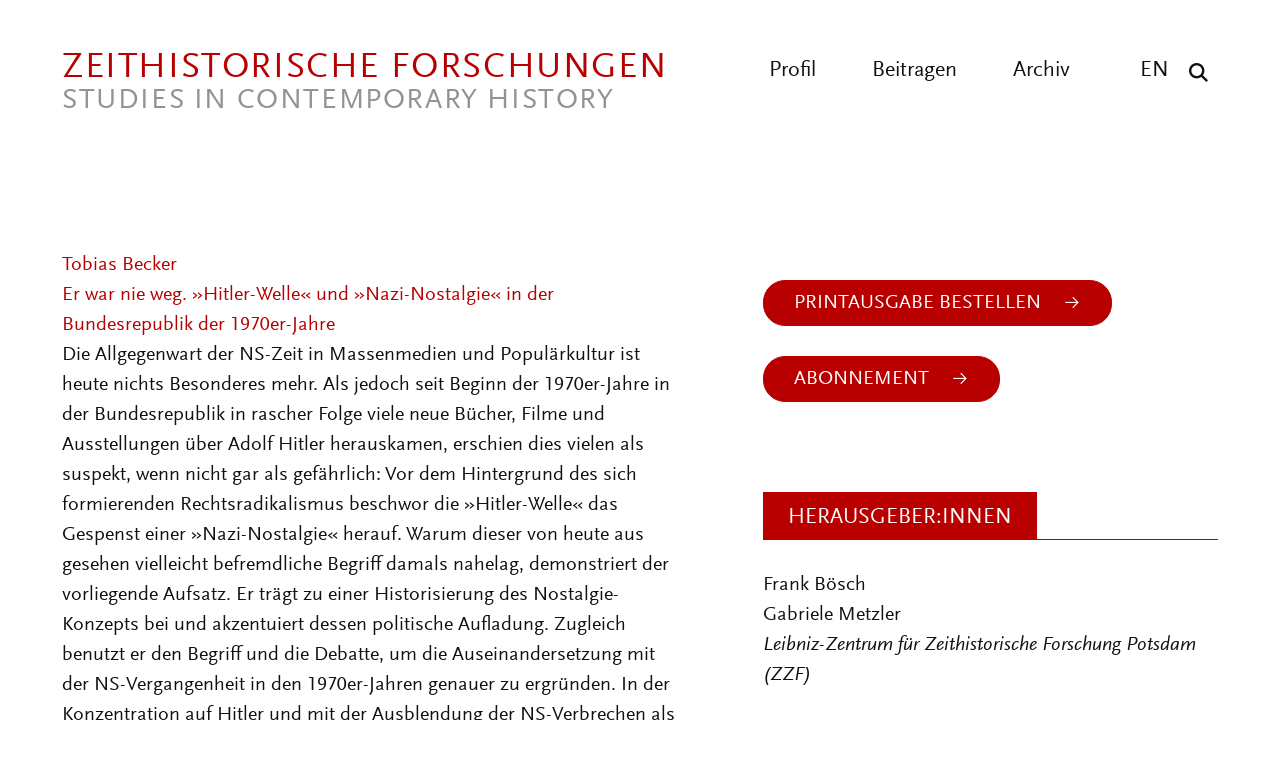

--- FILE ---
content_type: text/html; charset=UTF-8
request_url: https://zeithistorische-forschungen.de/node/5909/abstract
body_size: 7958
content:

<!DOCTYPE html>
<html lang="de" dir="ltr" class="h-100">
  <head>
    <meta charset="utf-8" />
<link rel="canonical" href="https://zeithistorische-forschungen.de/node/5909/abstract" />
<meta name="Generator" content="Drupal 10 (https://www.drupal.org)" />
<meta name="MobileOptimized" content="width" />
<meta name="HandheldFriendly" content="true" />
<meta name="viewport" content="width=device-width, initial-scale=1.0" />
<link rel="icon" href="/themes/custom/zf_b5_subtheme/favicon.ico" type="image/vnd.microsoft.icon" />

    <title>Abstract | Zeithistorische Forschungen</title>
      <link rel="stylesheet" media="all" href="/sites/default/files/css/css__6cg6Csc_1Sr-9-2r78_wJCag_013cGaJtZmzpRqtoE.css?delta=0&amp;language=de&amp;theme=zf_b5_subtheme&amp;include=eJxFjEEOgzAMBD-UkhPvQXazpFEdjGKnBV5fRCv1MtKMtMuqbt5oHSOTIfDfK8wow8JdRRvrFhNm6uJnaIiLtkpSDgRsLmV5xtT6SjL8NNhujvq9fRW8LV4cqqYuCMc88ThZZ3-gImZRJrmZ7-c4fwBwdTrL" />
<link rel="stylesheet" media="all" href="/sites/default/files/css/css_J2x0dNED9BgKEeG0z_VoT-yW4r7aPE4cr_MnpjdTWBg.css?delta=1&amp;language=de&amp;theme=zf_b5_subtheme&amp;include=eJxFjEEOgzAMBD-UkhPvQXazpFEdjGKnBV5fRCv1MtKMtMuqbt5oHSOTIfDfK8wow8JdRRvrFhNm6uJnaIiLtkpSDgRsLmV5xtT6SjL8NNhujvq9fRW8LV4cqqYuCMc88ThZZ3-gImZRJrmZ7-c4fwBwdTrL" />
</css-placeholder>
      </js-placeholder>
    </head-placeholder>
  </head>
  <body class="path-node    bg- d-flex flex-column h-100 top">
  <div class="wrap">
        <div class="visually-hidden-focusable skip-link p-3 container">
      <a href="#main-content" class="p-2">
        Direkt zum Inhalt
      </a>
    </div>
    
      <div class="dialog-off-canvas-main-canvas d-flex flex-column h-100" data-off-canvas-main-canvas>
    

<header class="pageheader">
  <div class="center clearfix">
    <a href="https://zeithistorische-forschungen.de/" title="back to start" class="logo"><span class="logo-main">Zeithistorische Forschungen</span><span class="logo-sub">Studies in Contemporary History</span></a>
    <button class="hamburger" type="button" aria-label="Menu" aria-controls="navigation"><span class="line line-1"></span><span class="line line-2"></span><span class="line line-3"></span></button>
    <div class="navigation">
      <button class="show-search show-search-menu" type="button" data-toggle="searchmenu" aria-label="Suche"><span class="icon-search">&nbsp;</span></button>
      <nav class="language">
        <ul>
          <li><a href="/articles-in-english" title="All articles in english">EN</a></li>
        </ul>
      </nav>
      <nav class="menu" id="navigation">
        <ul>
          <li><a href="/profil" title="Profil" >Profil</a></li>
          <li><a href="/beitragen" title="Beitragen" >Beitragen</a></li>
          <li><a href="/archiv" title="Archiv" >Archiv</a></li>
        </ul>
      </nav>
    </div>
  </div>
</header>
<div id="searchmenu" class="block block-search dropdown-menu clearfix">
  <div class="center">
    <div class="search-top clearfix">
      <div class="logo-search">Zeithistorische Forschungen</div><a href="/suche" class="show-search-menu close"></a>
    </div>
    <div class="center-search clearfix">
      <div class="custom-search-block-form block block-custom-search" role="search" data-drupal-selector="custom-search-block-form" id="block-zf-b5-subtheme-customsearchform">
  
    
      <form data-block="nav_additional" action="/node/5909/abstract" method="post" id="custom-search-block-form" accept-charset="UTF-8" class="rubrik-form">
  <div class="js-form-item form-item js-form-type-search form-type-search js-form-item-keys form-item-keys form-no-label">
      <label for="edit-keys" class="visually-hidden">Diese Website durchsuchen</label>
        
  <input title="Die Begriffe eingeben, nach denen gesucht werden soll." class="custom_search-keys form-search form-control form-text" data-drupal-selector="edit-keys" type="search" id="edit-keys" name="keys" value="" size="15" maxlength="128" placeholder="Suchbegriff eingeben" />


        </div>



  <div class="select-wrapper js-form-item form-item js-form-type-select form-type-select js-form-item-types form-item-types">
    <select class="custom-search-selector custom-search-types form-select form-control" data-drupal-selector="edit-types" id="edit-types" name="types"><option value="c-all" selected="selected">Beitrag, Heft, Reprint, Autor:in, ...</option><option value="c-autor_in">Autor_in</option><option value="c-beitrag">Beitrag</option><option value="c-heft">Heft</option><option value="c-material">Material</option><option value="c-materialsammlung">Materialsammlung</option><option value="c-reprint">Reprint</option></select>
  </div>

  



  <div class="select-wrapper js-form-item form-item js-form-type-select form-type-select js-form-item-vocabulary-rubriken form-item-vocabulary-rubriken form-no-label">
    <select class="custom-search-selector custom-search-vocabulary form-select form-control" data-drupal-selector="edit-vocabulary-rubriken" id="edit-vocabulary-rubriken" name="vocabulary_rubriken"><option value="c-all" selected="selected">Rubrik ...</option><option value="c-1602"> Editorial</option><option value="c-1"> Aufsätze</option><option value="c-1603"> Interviews</option><option value="c-1614"> Bildessay</option><option value="c-2"> Debatte</option><option value="c-1604"> Essay</option><option value="c-3"> Quellen</option><option value="c-4"> Besprechungen</option><option value="c-1605">- Ausstellungen</option><option value="c-1606">- CD-ROMs und DVDs</option><option value="c-1607">- Filme</option><option value="c-1608">- Neu gehört</option><option value="c-1609">- Neu gelesen</option><option value="c-1610">- Neu gesehen</option><option value="c-1611">- Websites</option><option value="c-1612">- Links</option><option value="c-1613">- Neu</option></select>
  </div>

  


<div class="select-flex form-wrapper">
  
  <div class="select-wrapper js-form-item form-item js-form-type-select form-type-select js-form-item-vocabulary-chronologische-klassifikation form-item-vocabulary-chronologische-klassifikation form-no-label">
    <select class="custom-search-selector custom-search-vocabulary form-select form-control" data-drupal-selector="edit-vocabulary-chronologische-klassifikation" id="edit-vocabulary-chronologische-klassifikation" name="vocabulary_chronologische_klassifikation"><option value="c-all" selected="selected">Zeit ...</option><option value="c-1649"> vor 1900</option><option value="c-1582"> 20. Jahrhundert übergreifend</option><option value="c-1583"> 1900-1945</option><option value="c-1584"> 1945-</option><option value="c-1585"> 1900er</option><option value="c-1586"> 1910er</option><option value="c-1587"> 1920er</option><option value="c-1588"> 1930er</option><option value="c-1589"> 1940er</option><option value="c-1590"> 1950er</option><option value="c-1591"> 1960er</option><option value="c-1592"> 1970er</option><option value="c-1593"> 1980er</option><option value="c-1594"> 1990er</option><option value="c-1595"> 2000er</option><option value="c-1615"> 2010er</option><option value="c-1596"> 21. Jahrhundert</option><option value="c-1597"> ohne epochalen Schwerpunkt</option></select>
  </div>

  



  <div class="select-wrapper js-form-item form-item js-form-type-select form-type-select js-form-item-vocabulary-regionale-klassifikation form-item-vocabulary-regionale-klassifikation form-no-label">
    <select class="custom-search-selector custom-search-vocabulary form-select form-control" data-drupal-selector="edit-vocabulary-regionale-klassifikation" id="edit-vocabulary-regionale-klassifikation" name="vocabulary_regionale_klassifikation"><option value="c-all" selected="selected">Region ...</option><option value="c-1533"> Afrika</option><option value="c-1534">- Afrika südlich der Sahara</option><option value="c-1535">- Nordafrika</option><option value="c-1536"> Amerika</option><option value="c-1537">- Nordamerika</option><option value="c-1538">-- Kanada</option><option value="c-1539">-- USA</option><option value="c-1621">- Mittelamerika</option><option value="c-1622">- Südamerika</option><option value="c-1540"> Asien</option><option value="c-1541">- Ostasien</option><option value="c-1542">-- China</option><option value="c-1543">-- Japan</option><option value="c-1620">-- Korea</option><option value="c-1544">- Südasien</option><option value="c-1545">-- Indien</option><option value="c-1546">- Südostasien</option><option value="c-1547">- Vorderasien</option><option value="c-1647">-- Golfregion</option><option value="c-1548">-- Israel/Palästina</option><option value="c-1619">- Zentralasien</option><option value="c-1648">-- Afghanistan</option><option value="c-1549"> Australien/Ozeanien</option><option value="c-1550"> Europa</option><option value="c-1551">- Mittel-/Osteuropa</option><option value="c-1552">-- Österreich</option><option value="c-1553">-- Polen</option><option value="c-1554">-- Tschechien/Slowakei/Tschechoslowakei</option><option value="c-1555">-- Ungarn</option><option value="c-1556">- Nordeuropa</option><option value="c-1557">-- Baltikum</option><option value="c-1558">-- Skandinavien</option><option value="c-1559">- Osteuropa</option><option value="c-1560">-- Bulgarien</option><option value="c-1561">-- Rumänien</option><option value="c-1562">-- UdSSR/Russland</option><option value="c-1563">-- Ukraine</option><option value="c-1564">- Südeuropa</option><option value="c-1565">-- Griechenland</option><option value="c-1566">-- Italien</option><option value="c-1567">-- Portugal</option><option value="c-1568">-- Spanien</option><option value="c-1569">-- Südosteuropa/Jugoslawien</option><option value="c-1570">- Westeuropa</option><option value="c-1571">-- Benelux-Staaten</option><option value="c-1572">-- Deutschland</option><option value="c-1573">--- Bundesrepublik</option><option value="c-1574">--- DDR</option><option value="c-1575">-- Frankreich</option><option value="c-1576">-- Großbritannien</option><option value="c-1577">-- Irland</option><option value="c-1578">-- Schweiz</option><option value="c-1579"> ohne regionalen Schwerpunkt</option><option value="c-1581"> regional übergreifend</option></select>
  </div>

  



  <div class="select-wrapper js-form-item form-item js-form-type-select form-type-select js-form-item-vocabulary-thematische-klassifikation form-item-vocabulary-thematische-klassifikation form-no-label">
    <select class="custom-search-selector custom-search-vocabulary form-select form-control" data-drupal-selector="edit-vocabulary-thematische-klassifikation" id="edit-vocabulary-thematische-klassifikation" name="vocabulary_thematische_klassifikation"><option value="c-all" selected="selected">Thema ...</option><option value="c-1373"> Alltag</option><option value="c-1655"> Alter</option><option value="c-1374"> Amerikanisierung</option><option value="c-1375"> Antisemitismus</option><option value="c-1415"> Arbeit</option><option value="c-1376"> Architektur</option><option value="c-1377"> Außenpolitik</option><option value="c-1378"> Ausstellungen</option><option value="c-1379"> Begriffe</option><option value="c-1381"> Besatzungsherrschaft</option><option value="c-1383"> Bevölkerung</option><option value="c-1384"> Bildung und Universitäten</option><option value="c-1385"> Biographie</option><option value="c-1625"> Christentum</option><option value="c-1626"> Computerisierung</option><option value="c-1387"> Dekolonisation</option><option value="c-1389"> Design</option><option value="c-1390"> Digital Humanities</option><option value="c-1393"> Eliten</option><option value="c-1394"> Emotionen</option><option value="c-1395">- Gefühle</option><option value="c-1628"> Energie</option><option value="c-1396"> Entwicklungspolitik</option><option value="c-1652"> Ernährung</option><option value="c-1398"> Europäisierung</option><option value="c-1399"> Europäische Integration</option><option value="c-1401"> Faschismus</option><option value="c-1402"> Fernsehen</option><option value="c-1403"> Film</option><option value="c-1404"> Flucht und Vertreibung</option><option value="c-1405"> Fotografie</option><option value="c-1629"> Friedens- und Konfliktforschung</option><option value="c-1406"> Gedächtnis</option><option value="c-1407">- Erinnerung</option><option value="c-1408"> Gedenkstätten</option><option value="c-1409"> Gedenktage</option><option value="c-1616"> Geheimdienste</option><option value="c-1410"> Geistes- und Ideengeschichte</option><option value="c-1411">- Intellectual History</option><option value="c-1412"> Genozide</option><option value="c-1413"> Geographie</option><option value="c-1418"> Geschichtsdidaktik</option><option value="c-1419"> Geschichtspolitik</option><option value="c-1420"> Geschichtstheorie(n)</option><option value="c-1421"> Geschlecht</option><option value="c-1422">- Gender Studies</option><option value="c-1423"> Gesellschaftsgeschichte</option><option value="c-1424"> Gewalt</option><option value="c-1425"> Global History</option><option value="c-1426">- Weltgeschichte</option><option value="c-1428"> Historiographiegeschichte</option><option value="c-1431"> Historische Semantik</option><option value="c-1432"> Holocaust</option><option value="c-1642"> Human Animal Studies</option><option value="c-1433"> Imperien</option><option value="c-1435"> Internationale Organisationen</option><option value="c-1436"> Internationale Beziehungen</option><option value="c-1631"> Islam</option><option value="c-1437"> Jahrestage</option><option value="c-1438"> Judentum</option><option value="c-1439"> Jugend</option><option value="c-1440"> Justiz</option><option value="c-1441"> Kalter Krieg</option><option value="c-1386">- Cold War Studies</option><option value="c-1442"> Kartographie</option><option value="c-1443"> Kindheit</option><option value="c-1444"> Kirchen</option><option value="c-1446"> Klassen</option><option value="c-1450"> Körper</option><option value="c-1656"> Kolonialismus</option><option value="c-1447"> Kommunikation</option><option value="c-1448"> Kommunismus</option><option value="c-1449"> Konsum</option><option value="c-1650"> Krieg</option><option value="c-1451"> Kultur</option><option value="c-1454"> Kunst</option><option value="c-1654"> Linksextremismus</option><option value="c-1457"> Literatur</option><option value="c-1460"> Materielle Kultur</option><option value="c-1461"> Medien</option><option value="c-1464"> Medizin</option><option value="c-1646">- Gesundheit</option><option value="c-1465"> Menschenrechte</option><option value="c-1466"> Mentalität</option><option value="c-1467"> Metropolen</option><option value="c-1468"> Migration</option><option value="c-1469"> Militär</option><option value="c-1470"> Museen</option><option value="c-1471"> Musik</option><option value="c-1474"> Nahostkonflikt</option><option value="c-1477"> Nationalsozialismus</option><option value="c-1634"> Naturwissenschaften</option><option value="c-1478"> Opposition</option><option value="c-1479"> Oral History</option><option value="c-1481"> Parteien</option><option value="c-1635"> Planung</option><option value="c-1636">- Infrastruktur</option><option value="c-1482"> Politik</option><option value="c-1486"> Pop</option><option value="c-1487"> Postcolonial Studies</option><option value="c-1488"> Presse</option><option value="c-1617"> Propaganda</option><option value="c-1489"> Public History</option><option value="c-1657"> Queer History</option><option value="c-1651"> Race</option><option value="c-1490"> Raum</option><option value="c-1492"> Recht</option><option value="c-1653"> Rechtsextremismus</option><option value="c-1493"> Regionales</option><option value="c-1494"> Religion</option><option value="c-1497"> Rundfunk</option><option value="c-1499"> Sound History</option><option value="c-1445">- Klang</option><option value="c-1500"> Soziale Bewegungen</option><option value="c-1501">- Bewegungen</option><option value="c-1502">- Protest</option><option value="c-1503"> Soziales</option><option value="c-1645"> Sozialstruktur</option><option value="c-1504"> Sport</option><option value="c-1505"> Staatssozialismus</option><option value="c-1507"> Städte</option><option value="c-1508"> Technik</option><option value="c-1509"> Terrorismus</option><option value="c-1640"> Tiere</option><option value="c-1510"> Tourismus</option><option value="c-1511"> Transfer</option><option value="c-1512"> Transformation</option><option value="c-1513"> Transnationale Geschichte</option><option value="c-1514"> Umwelt</option><option value="c-1515"> Unternehmen</option><option value="c-1643"> Utopien</option><option value="c-1516"> Verfassung</option><option value="c-1517"> Verflechtung</option><option value="c-1518"> Vergangenheitspolitik</option><option value="c-1519"> Vergleiche</option><option value="c-1520"> Verkehr</option><option value="c-1521"> Visual History</option><option value="c-1522">- Bildforschung</option><option value="c-1524"> Westernisierung</option><option value="c-1525"> Widerstand</option><option value="c-1527"> Wirtschaft</option><option value="c-1531"> Wissen</option><option value="c-1528"> Wissenschaft</option><option value="c-1639"> Zäsuren</option><option value="c-1638"> Zeit</option><option value="c-1532"> Zeitzeugen</option><option value="c-1644"> Zukunftsvorstellungen</option></select>
  </div>

  </div>


  <input autocomplete="off" data-drupal-selector="form-nr-co469ceftoqgofxreumrww-oi1gdob4cmarhvr4w" type="hidden" name="form_build_id" value="form-nr_cO469CEftoQgoFXreuMRww_oi1GDOb4cMaRHvr4w" />


  <input data-drupal-selector="edit-custom-search-block-form" type="hidden" name="form_id" value="custom_search_block_form" />

<div data-drupal-selector="edit-actions" class="form-actions js-form-wrapper form-wrapper" id="edit-actions--2">
    <input data-drupal-selector="edit-submit" type="submit" id="edit-submit" value="Suchen" class="button js-form-submit form-submit submit btn btn-primary" />

</div>

</form>

  </div>

    </div>
  </div>
</div>

<main role="main">
  <a id="main-content" tabindex="-1"></a>

  <div class="center">

    
    <div class="content">
      <div class="content-main">
        <h1></h1>
        <article class="node node-page clearfix">
            <div class="region region-content">
    <div data-drupal-messages-fallback class="hidden"></div>
<div id="block-zf-b5-subtheme-content" class="block block-system block-system-main-block">
      <div class="views-element-container"><div class="view view-beitraege view-id-beitraege view-display-id-page_beitrag_abstract js-view-dom-id-db6b34266019d9b5139f71801fd538f332e4c4669c04542855b05ac6c4fdb467">
  
    
      
      <div class="view-content">
          <div class="views-row"><div class="views-field views-field-field-autor-in"><div class="field-content"><a href="/autoren/tobias-becker" hreflang="de">Tobias Becker</a></div></div><div class="views-field views-field-title"><span class="field-content"><a href="https://zeithistorische-forschungen.de/1-2021/5909">Er war nie weg. »Hitler-Welle« und »Nazi-Nostalgie« in der Bundesrepublik der 1970er-Jahre</a></span></div><div class="views-field views-field-body"><div class="field-content"><p>Die Allgegenwart der NS-Zeit in Massenmedien und Populärkultur ist heute nichts Besonderes mehr. Als jedoch seit Beginn der 1970er-Jahre in der Bundesrepublik in rascher Folge viele neue Bücher, Filme und Ausstellungen über Adolf Hitler herauskamen, erschien dies vielen als suspekt, wenn nicht gar als gefährlich: Vor dem Hintergrund des sich formierenden Rechtsradikalismus beschwor die »Hitler-Welle« das Gespenst einer »Nazi-Nostalgie« herauf. Warum dieser von heute aus gesehen vielleicht befremdliche Begriff damals nahelag, demonstriert der vorliegende Aufsatz. Er trägt zu einer Historisierung des Nostalgie-Konzepts bei und akzentuiert dessen politische Aufladung. Zugleich benutzt er den Begriff und die Debatte, um die Auseinandersetzung mit der NS-Vergangenheit in den 1970er-Jahren genauer zu ergründen. In der Konzentration auf Hitler und mit der Ausblendung der NS-Verbrechen als Gesellschaftsgeschichte stand die »Hitler-Welle« einerseits in der Kontinuität der 1950er-Jahre. Andererseits wies sie nach vorn, nämlich auf die in der Bundesrepublik 1979 ausgestrahlte US-Serie »Holocaust«, deren Resonanz ohne die vorangegangene »Hitler-Welle« kaum zu verstehen ist, sowie auf den »Historikerstreit« der 1980er-Jahre.</p>

<p><br>
&nbsp;*&nbsp;&nbsp;&nbsp;&nbsp;&nbsp;&nbsp; *&nbsp;&nbsp;&nbsp;&nbsp;&nbsp;&nbsp; *<br>
<b>He Was Never Gone.<br>
›Hitler Wave‹ and ›Nazi Nostalgia‹ in 1970s West Germany</b></p>

<p>Today, the omnipresence of the Nazi period in mass media and popular culture does not seem particularly remarkable. But when in the 1970s many new books, films and exhibitions about Adolf Hitler appeared in quick succession, observers found this suspicious, if not outright dangerous: Against the background of growing right-wing radicalism, the ›Hitler wave‹ evoked the spectre of ›Nazi nostalgia‹. Retrospectively, the term may appear strange. Why it nevertheless seemed right at the time is the subject of this article, which uses the term and the debate surrounding it to explore how West Germans engaged with the Nazi past in the 1970s. By concentrating on Hitler and ignoring the National Socialist crimes as social history, the ›Hitler wave‹ continued the apologetic tradition of the 1950s. At the same time, it pointed to the future, setting the stage for the reception of the American television series <em>Holocaust</em> – whose explosive impact in West Germany can only be fully understood against this background – as well as foreshadowing the <em>Historikerstreit</em> (Historians’ Debate) of the 1980s.</p>
</div></div></div>

    </div>
  
      
          </div>
</div>

  </div>

  </div>

        </article>
      </div>
      <div class="content-aside">
        <div class="cover">
          
          <br>
          <div class="views-element-container"><div class="view view-heft view-id-heft view-display-id-block_link_printausgabe_front js-view-dom-id-75ce8315af2c5d74fa302477b68bf3028171890016d802b78fd75d402162a81c">
  
    
      
      <div class="view-content">
          <div class="views-row"><div class="views-field views-field-field-link-printausgabe-bestelle"><div class="field-content"><div class="bestellen">
<a href="https://www.vandenhoeck-ruprecht-verlage.com/themen-entdecken/geschichte/zeitgeschichte-ab-1949/60339/zeithistorische-forschungen-2024/2025-jg-21-heft-2" class="more-link" title="Printausgabe Bestellen" target="_blank" rel="noopener noreferrer">Printausgabe Bestellen</a>
	<a href="https://www.vandenhoeck-ruprecht-verlage.com/journal-zeithistorische-forschungen" class="more-link" title="Abonnement" target="_blank" rel="noopener noreferrer">Abonnement</a>
</div></div></div></div>

    </div>
  
          </div>
</div>

          <br><br><br>
          <div class="herausgeber">
            <div class="section-header check fade-in"><h2>Herausgeber:innen</h2></div>
            <p>Frank Bösch<br>Gabriele Metzler<br><em>Leibniz-Zentrum für Zeithistorische Forschung Potsdam (ZZF)</em></p>
          </div>
          <div class="bestellen">
            <a href="/redaktion" class="more-link" title="" target="_blank">Redaktion</a><br><a href="/beirat" class="more-link" title="" target="_blank">Beirat</a>
          </div>
        </div>
      </div>
    </div>
  </div>

</main>
<a href="javascript:void(0);" onclick="scroller('.top');" class="scroll-top transit" title="nach oben"><span class="hidden">top</span></a>
  <footer>
    <div class="center">
      <div class="content">
        <div class="content-main">
          <nav class="footer-nav check fade-in">
            <ul>
              <li><a href="/profil" title="Profil" >Profil</a></li>
              <li><a href="/redaktion" title="Redaktion">Redaktion</a></li>
              <li><a href="/beirat" title="Beirat" >Beirat</a></li>
              <li><a href="/archiv" title="Archiv" >Archiv</a></li>
              <li><a href="/beitragen" title="Beitragen" >Beitragen</a></li>
            </ul>
          </nav>
          <nav class="legal-nav check fade-in">
            <ul>
              <li><a href="/impressum" title="Impressum" >Impressum</a></li>
              <li><a href="/datenschutz" title="Datenschutzerklärung" >Datenschutz</a></li>
            </ul>
          </nav>
          <p class="check fade-in">Diese Zeitschrift ist Teil des Portals <a href="https://search.zeitgeschichte-digital.de/" target=_blank rel="noopener noreferrer" title="Zeitgeschichte digital">»Zeitgeschichte digital«</a>.</p>
          <div class="footer-logos check fade-in">
            <a href="https://search.zeitgeschichte-digital.de/" target="_blank" rel="noopener noreferrer" title="Zeitgeschichte digital"><img src="/themes/custom/zf_b5_subtheme/images/zeitgeschichte-digital.png" width="372" height="66" alt="Zeitgeschichte Digital" class="zeitgeschichte"></a>
            <a href="https://www.clio-online.de/" target="_blank" rel="noopener noreferrer" title="Clio Fachportal für die Geschichtswissenschaften" class="clio check fade_in"><img src="/themes/custom/zf_b5_subtheme/images/clio-fachportal-logo.png" width="200" height="46" alt="Clio Fachportal für die Geschichtswissenschaften Logo" class="clio"></a>
          </div>
        </div>
        <div class="content-aside check fade-in">
          <h4>Weitere Webangebote</h4>
          <nav class="more-nav">
            <ul>
              <li><a href="https://www.zeitgeschichte-online.de" target="_blank"><strong>zeitgeschichte</strong> | online</a></li>
              <li><a href="https://www.docupedia.de" target="_blank">Docupedia-Zeitgeschichte</a></li>
              <li><a href="https://www.visual-history.de/" target="_blank">Visual History</a></li>
              <li><a href="https://hsozkult.geschichte.hu-berlin.de/" target="_blank">H-Soz-Kult</a></li>
            </ul>
          </nav>

        </div>
      </div>
      <div class="content">
        <div class="content-main check fade-in">
          <p class="copyright">© 2026 Leibniz-Zentrum für Zeithistorische Forschung Potsdam (ZZF) e.V.</p>
        </div>
        <div class="content-aside check fade-in">
          <a href="https://zzf-potsdam.de" target="_blank" rel="noopener noreferrer" title="Leibniz-Zentrum für Zeithistorische Forschung Potsdam (ZZF) e. V." class="zzf check fade_in"><img src="/themes/custom/zf_b5_subtheme/images/zzf-logo.svg" width="130" alt="ZZF Logo"></a>
        </div>
      </div>

    </div>
  </footer>


  </div>

    
    <script type="application/json" data-drupal-selector="drupal-settings-json">{"path":{"baseUrl":"\/","pathPrefix":"","currentPath":"node\/5909\/abstract","currentPathIsAdmin":false,"isFront":false,"currentLanguage":"de"},"pluralDelimiter":"\u0003","suppressDeprecationErrors":true,"colorbox":{"opacity":"0.85","current":"{current} von {total}","previous":"\u00ab Zur\u00fcck","next":"Weiter \u00bb","close":"Schlie\u00dfen","maxWidth":"98%","maxHeight":"98%","fixed":true,"mobiledetect":true,"mobiledevicewidth":"480px"},"ajaxTrustedUrl":{"form_action_p_pvdeGsVG5zNF_XLGPTvYSKCf43t8qZYSwcfZl2uzM":true},"user":{"uid":0,"permissionsHash":"5cb64561dd0f851ab8c293ab929ac5e26722123da07eb859dcba3d74e0cb8da2"}}</script>
<script src="/sites/default/files/js/js_n3f-9ikI0UN_SnHA13dli7CBaA-SZuRtC8j89LXSuQI.js?scope=footer&amp;delta=0&amp;language=de&amp;theme=zf_b5_subtheme&amp;include=eJx1jEkOgzAMRS8U6hXniWJIwa0bR_FHgp6-IHVSpa7-qMdmcLRUe-K37S7eaUJ2hMHUGtsac4Fgi6N41bTRn_7zl6JSMv3kkFfseqWxLTXp6RnD_Ry5j74w5nzLNKlx0s6HJhV-rCrTjIMDiy8m7f0XX_AA_DNSLg"></script>
<script src="/extlink/settings.js"></script>
<script src="/sites/default/files/js/js_5AyGkCo1kXgb1uJXRg7bVmnaiczxvSKSJWZNT1tMORg.js?scope=footer&amp;delta=2&amp;language=de&amp;theme=zf_b5_subtheme&amp;include=eJx1jEkOgzAMRS8U6hXniWJIwa0bR_FHgp6-IHVSpa7-qMdmcLRUe-K37S7eaUJ2hMHUGtsac4Fgi6N41bTRn_7zl6JSMv3kkFfseqWxLTXp6RnD_Ry5j74w5nzLNKlx0s6HJhV-rCrTjIMDiy8m7f0XX_AA_DNSLg"></script>
</js-bottom-placeholder>
  </div>
  </body>
</html>


--- FILE ---
content_type: text/css
request_url: https://zeithistorische-forschungen.de/sites/default/files/css/css__6cg6Csc_1Sr-9-2r78_wJCag_013cGaJtZmzpRqtoE.css?delta=0&language=de&theme=zf_b5_subtheme&include=eJxFjEEOgzAMBD-UkhPvQXazpFEdjGKnBV5fRCv1MtKMtMuqbt5oHSOTIfDfK8wow8JdRRvrFhNm6uJnaIiLtkpSDgRsLmV5xtT6SjL8NNhujvq9fRW8LV4cqqYuCMc88ThZZ3-gImZRJrmZ7-c4fwBwdTrL
body_size: 1923
content:
/* @license GPL-2.0-or-later https://www.drupal.org/licensing/faq */
.text-align-left{text-align:left;}.text-align-right{text-align:right;}.text-align-center{text-align:center;}.text-align-justify{text-align:justify;}.align-left{float:left;}.align-right{float:right;}.align-center{display:block;margin-right:auto;margin-left:auto;}
.fieldgroup{padding:0;border-width:0;}
.container-inline div,.container-inline label{display:inline-block;}.container-inline .details-wrapper{display:block;}
.clearfix::after{display:table;clear:both;content:"";}
.js details:not([open]) .details-wrapper{display:none;}
.hidden{display:none;}.visually-hidden{position:absolute !important;overflow:hidden;clip:rect(1px,1px,1px,1px);width:1px;height:1px;word-wrap:normal;}.visually-hidden.focusable:active,.visually-hidden.focusable:focus-within{position:static !important;overflow:visible;clip:auto;width:auto;height:auto;}.invisible{visibility:hidden;}
.item-list__comma-list,.item-list__comma-list li{display:inline;}.item-list__comma-list{margin:0;padding:0;}.item-list__comma-list li::after{content:", ";}.item-list__comma-list li:last-child::after{content:"";}
.js .js-hide{display:none;}.js-show{display:none;}.js .js-show{display:block;}
.nowrap{white-space:nowrap;}
.position-container{position:relative;}
.reset-appearance{margin:0;padding:0;border:0 none;background:transparent;line-height:inherit;-webkit-appearance:none;appearance:none;}
.resize-none{resize:none;}.resize-vertical{min-height:2em;resize:vertical;}.resize-horizontal{max-width:100%;resize:horizontal;}.resize-both{max-width:100%;min-height:2em;resize:both;}
.system-status-counter__status-icon{display:inline-block;width:25px;height:25px;vertical-align:middle;}.system-status-counter__status-icon::before{display:block;width:100%;height:100%;content:"";background-repeat:no-repeat;background-position:center 2px;background-size:16px;}.system-status-counter__status-icon--error::before{background-image:url(/core/misc/icons/e32700/error.svg);}.system-status-counter__status-icon--warning::before{background-image:url(/core/misc/icons/e29700/warning.svg);}.system-status-counter__status-icon--checked::before{background-image:url(/core/misc/icons/73b355/check.svg);}
.system-status-report-counters__item{width:100%;margin-bottom:0.5em;padding:0.5em 0;text-align:center;white-space:nowrap;background-color:rgba(0,0,0,0.063);}@media screen and (min-width:60em){.system-status-report-counters{display:flex;flex-wrap:wrap;justify-content:space-between;}.system-status-report-counters__item--half-width{width:49%;}.system-status-report-counters__item--third-width{width:33%;}}
.system-status-general-info__item{margin-top:1em;padding:0 1em 1em;border:1px solid #ccc;}.system-status-general-info__item-title{border-bottom:1px solid #ccc;}
.tablesort{display:inline-block;width:16px;height:16px;background-size:100%;}.tablesort--asc{background-image:url(/core/misc/icons/787878/twistie-down.svg);}.tablesort--desc{background-image:url(/core/misc/icons/787878/twistie-up.svg);}
.views-align-left{text-align:left;}.views-align-right{text-align:right;}.views-align-center{text-align:center;}.views-view-grid .views-col{float:left;}.views-view-grid .views-row{float:left;clear:both;width:100%;}.views-display-link + .views-display-link{margin-left:0.5em;}
#colorbox,#cboxOverlay,#cboxWrapper{position:absolute;z-index:9999;top:0;left:0;overflow:hidden;}#cboxOverlay{position:fixed;width:100%;height:100%;}#cboxMiddleLeft,#cboxBottomLeft{clear:left;}#cboxContent{position:relative;}#cboxLoadedContent{overflow:auto;-webkit-overflow-scrolling:touch;}#cboxTitle{margin:0;}#cboxLoadingOverlay,#cboxLoadingGraphic{position:absolute;top:0;left:0;width:100%;height:100%;}#cboxPrevious,#cboxNext,#cboxClose,#cboxSlideshow{overflow:visible;width:auto;margin:0;padding:0;cursor:pointer;border:0;background:none;}#cboxPrevious:active,#cboxNext:active,#cboxClose:active,#cboxSlideshow:active{outline:0;}.cboxPhoto{display:block;float:left;max-width:none;margin:auto;border:0;}.cboxIframe{display:block;width:100%;height:100%;border:0;}#colorbox,#cboxContent,#cboxLoadedContent{-moz-box-sizing:content-box;-webkit-box-sizing:content-box;box-sizing:content-box;}#cboxOverlay{background:#000;}#colorbox{outline:0;}#cboxWrapper{-moz-border-radius:5px;-webkit-border-radius:5px;border-radius:5px;background:#fff;}#cboxTopLeft{width:15px;height:15px;}#cboxTopCenter{height:15px;}#cboxTopRight{width:15px;height:15px;}#cboxBottomLeft{width:15px;height:10px;}#cboxBottomCenter{height:10px;}#cboxBottomRight{width:15px;height:10px;}#cboxMiddleLeft{width:15px;}#cboxMiddleRight{width:15px;}#cboxContent{overflow:hidden;background:#fff;}#cboxError{padding:50px;border:1px solid #ccc;}#cboxLoadedContent{margin-bottom:28px;}#cboxTitle{position:absolute;bottom:28px;left:0;-moz-box-sizing:border-box;-webkit-box-sizing:border-box;box-sizing:border-box;width:100%;padding:4px 6px;color:#535353;background:rgba(255,255,255,0.7);}#cboxCurrent{position:absolute;bottom:4px;left:60px;color:#949494;}.cboxSlideshow_on #cboxSlideshow{position:absolute;right:30px;bottom:0;width:25px;height:25px;text-indent:-9999px;background:url(/modules/contrib/colorbox/styles/default/images/controls.png) no-repeat -75px -50px;}.cboxSlideshow_on #cboxSlideshow:hover{background-position:-101px -50px;}.cboxSlideshow_off #cboxSlideshow{position:absolute;right:30px;bottom:0;width:25px;height:25px;text-indent:-9999px;background:url(/modules/contrib/colorbox/styles/default/images/controls.png) no-repeat -25px -50px;}.cboxSlideshow_off #cboxSlideshow:hover{background-position:-49px -50px;}#cboxPrevious{position:absolute;bottom:0;left:0;width:25px;height:25px;text-indent:-9999px;background:url(/modules/contrib/colorbox/styles/default/images/controls.png) no-repeat -75px 0;}#cboxPrevious:hover{background-position:-75px -25px;}#cboxNext{position:absolute;bottom:0;left:27px;width:25px;height:25px;text-indent:-9999px;background:url(/modules/contrib/colorbox/styles/default/images/controls.png) no-repeat -50px 0;}#cboxNext:hover{background-position:-50px -25px;}#cboxLoadingOverlay{background:#fff;}#cboxLoadingGraphic{background:url(/modules/contrib/colorbox/styles/default/images/loading_animation.gif) no-repeat center center;}#cboxClose{position:absolute;right:0;bottom:0;width:25px;height:25px;text-indent:-9999px;background:url(/modules/contrib/colorbox/styles/default/images/controls.png) no-repeat -25px 0;}#cboxClose:hover{background-position:-25px -25px;}
span.ext{width:10px;height:10px;padding-right:12px;text-decoration:none;background:url(/modules/contrib/extlink/images/extlink_s.png) 2px center no-repeat;}span.mailto{width:10px;height:10px;padding-right:12px;text-decoration:none;background:url(/modules/contrib/extlink/images/extlink_s.png) -20px center no-repeat;}span.tel{width:10px;height:10px;padding-right:12px;text-decoration:none;background:url(/modules/contrib/extlink/images/extlink_s.png) -42px center no-repeat;}svg.ext{width:14px;height:14px;fill:#727272;font-weight:900;}svg.mailto,svg.tel{width:14px;height:14px;fill:#727272;}[data-extlink-placement='prepend'],[data-extlink-placement='before']{padding-right:0.2rem;}[data-extlink-placement='append'],[data-extlink-placement='after']{padding-left:0.2rem;}svg.ext path,svg.mailto path,svg.tel path{stroke:#727272;stroke-width:3;}@media print{svg.ext,svg.mailto,svg.tel,span.ext,span.mailto,span.tel{display:none;padding:0;}}.extlink i{padding-left:0.2em;}.extlink-nobreak{white-space:nowrap;}
